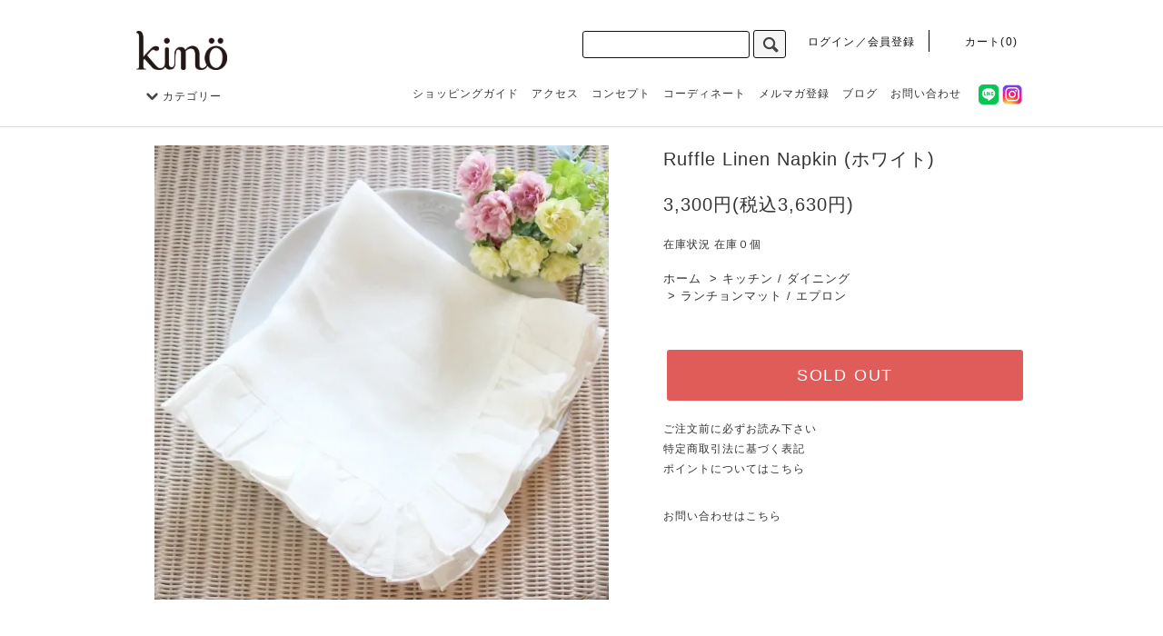

--- FILE ---
content_type: text/html; charset=EUC-JP
request_url: https://kino-interior.com/?pid=167137892
body_size: 16015
content:
<!DOCTYPE html PUBLIC "-//W3C//DTD XHTML 1.0 Transitional//EN" "http://www.w3.org/TR/xhtml1/DTD/xhtml1-transitional.dtd">
<html xmlns:og="http://ogp.me/ns#" xmlns:fb="http://www.facebook.com/2008/fbml" xmlns:mixi="http://mixi-platform.com/ns#" xmlns="http://www.w3.org/1999/xhtml" xml:lang="ja" lang="ja" dir="ltr">
<head>
<meta http-equiv="content-type" content="text/html; charset=euc-jp" />
<meta http-equiv="X-UA-Compatible" content="IE=edge,chrome=1" />
<title>Ruffle Linen Napkin (ホワイト) - インテリアショップkino</title>
<meta name="Keywords" content="Ruffle Linen Napkin (ホワイト),kino, インテリアショップ, キノ, 雑貨, 家具, インテリア, 可愛い家具, 白い家具, 白家具, フキノカオリ, 吹野かおり, アンティークショップ, 渋谷, 青山, 表参道, ランプ, クッション, チェア, ソファ, リビング, ダイニング, ファニチャー, ホワイトファニチャー, シャビー, フレンチアンティーク, シャビーシック, フレンチシック, フレンチ, ヴィンテージ, 海外インテリア, ロイドルーム, マチルドエム, ボルゴデレトヴァーリェ, merci louis, アンティーク食器, シャンデリア" />
<meta name="Description" content="日々の暮らしの中でこそ「好き」を大切にしてほしい。青山にあるインテリアショップ kino（キノ）では、「暮らしやすいサイズ」のオリジナルの家具を中心に、「毎日を楽しく彩る」小物やアンティークを豊富に取り揃えております。" />
<meta name="Author" content="kin&#246;" />
<meta name="Copyright" content="Copyright (c) 2024 kin&#246;. All Rights Reserved." />
<meta http-equiv="content-style-type" content="text/css" />
<meta http-equiv="content-script-type" content="text/javascript" />
<link rel="stylesheet" href="https://kino-interior.com/css/framework/colormekit.css" type="text/css" />
<link rel="stylesheet" href="https://kino-interior.com/css/framework/colormekit-responsive.css" type="text/css" />
<link rel="stylesheet" href="https://img06.shop-pro.jp/PA01024/665/css/23/index.css?cmsp_timestamp=20260110123404" type="text/css" />
<link rel="stylesheet" href="https://img06.shop-pro.jp/PA01024/665/css/23/product.css?cmsp_timestamp=20260110123404" type="text/css" />

<link rel="alternate" type="application/rss+xml" title="rss" href="https://kino-interior.com/?mode=rss" />
<link rel="alternate" media="handheld" type="text/html" href="https://kino-interior.com/?prid=167137892" />
<link rel="shortcut icon" href="https://img06.shop-pro.jp/PA01024/665/favicon.ico?cmsp_timestamp=20260118185205" />
<script type="text/javascript" src="//ajax.googleapis.com/ajax/libs/jquery/1.11.0/jquery.min.js" ></script>
<meta property="og:title" content="Ruffle Linen Napkin (ホワイト) - インテリアショップkino" />
<meta property="og:description" content="日々の暮らしの中でこそ「好き」を大切にしてほしい。青山にあるインテリアショップ kino（キノ）では、「暮らしやすいサイズ」のオリジナルの家具を中心に、「毎日を楽しく彩る」小物やアンティークを豊富に取り揃えております。" />
<meta property="og:url" content="https://kino-interior.com?pid=167137892" />
<meta property="og:site_name" content="インテリアショップkino" />
<meta property="og:image" content="https://img06.shop-pro.jp/PA01024/665/product/167137892.jpg?cmsp_timestamp=20220312175529"/>
<meta property="og:image" content="https://img06.shop-pro.jp/PA01024/665/etc/ogp_thumb.png">

<script type="text/javascript">

  var _gaq = _gaq || [];
  _gaq.push(['_setAccount', 'UA-42274375-1']);
  _gaq.push(['_setDomainName', 'kino-interior.com']);
  _gaq.push(['_trackPageview']);

  (function() {
    var ga = document.createElement('script'); ga.type = 'text/javascript'; ga.async = true;
    ga.src = ('https:' == document.location.protocol ? 'https://ssl' : 'http://www') + '.google-analytics.com/ga.js';
    var s = document.getElementsByTagName('script')[0]; s.parentNode.insertBefore(ga, s);
  })();

</script>

<!-- Global site tag (gtag.js) - Google Analytics -->
<script async src="https://www.googletagmanager.com/gtag/js?id=G-351E7MYKQ8"></script>
<script>
  window.dataLayer = window.dataLayer || [];
  function gtag(){dataLayer.push(arguments);}
  gtag('js', new Date());

  gtag('config', 'G-351E7MYKQ8');
</script>
<script>
  var Colorme = {"page":"product","shop":{"account_id":"PA01024665","title":"\u30a4\u30f3\u30c6\u30ea\u30a2\u30b7\u30e7\u30c3\u30d7kino"},"basket":{"total_price":0,"items":[]},"customer":{"id":null},"inventory_control":"product","product":{"shop_uid":"PA01024665","id":167137892,"name":"Ruffle Linen Napkin (\u30db\u30ef\u30a4\u30c8)","model_number":"","stock_num":0,"sales_price":3300,"sales_price_including_tax":3630,"variants":[],"category":{"id_big":1678513,"id_small":3},"groups":[{"id":1414244},{"id":1590110},{"id":2594548},{"id":2872771}],"members_price":3300,"members_price_including_tax":3630}};

  (function() {
    function insertScriptTags() {
      var scriptTagDetails = [];
      var entry = document.getElementsByTagName('script')[0];

      scriptTagDetails.forEach(function(tagDetail) {
        var script = document.createElement('script');

        script.type = 'text/javascript';
        script.src = tagDetail.src;
        script.async = true;

        if( tagDetail.integrity ) {
          script.integrity = tagDetail.integrity;
          script.setAttribute('crossorigin', 'anonymous');
        }

        entry.parentNode.insertBefore(script, entry);
      })
    }

    window.addEventListener('load', insertScriptTags, false);
  })();
</script>
<script async src="https://zen.one/analytics.js"></script>
</head>
<body>
<meta name="colorme-acc-payload" content="?st=1&pt=10029&ut=167137892&at=PA01024665&v=20260122063113&re=&cn=394c6d8977343d967fee056f93671595" width="1" height="1" alt="" /><script>!function(){"use strict";Array.prototype.slice.call(document.getElementsByTagName("script")).filter((function(t){return t.src&&t.src.match(new RegExp("dist/acc-track.js$"))})).forEach((function(t){return document.body.removeChild(t)})),function t(c){var r=arguments.length>1&&void 0!==arguments[1]?arguments[1]:0;if(!(r>=c.length)){var e=document.createElement("script");e.onerror=function(){return t(c,r+1)},e.src="https://"+c[r]+"/dist/acc-track.js?rev=3",document.body.appendChild(e)}}(["acclog001.shop-pro.jp","acclog002.shop-pro.jp"])}();</script><link href="https://img.shop-pro.jp/s_tmpl_js/28/font-awesome/css/font-awesome.min.css" rel="stylesheet" />
<script type="text/javascript" src="https://ajax.googleapis.com/ajax/libs/jquery/1.11.0/jquery.min.js"></script>
<script type="text/javascript" src="https://img.shop-pro.jp/tmpl_js/76/jquery.tile.js"></script>
<script type="text/javascript" src="https://img.shop-pro.jp/tmpl_js/76/jquery.skOuterClick.js"></script>

<script src="https://img.shop-pro.jp/tmpl_js/76/smoothscroll.js"></script>
<script src="https://img.shop-pro.jp/tmpl_js/76/utility.index.js"></script>
<link rel="stylesheet" href="https://unpkg.com/swiper@8/swiper-bundle.min.css"/>
<script src="https://unpkg.com/swiper@8/swiper-bundle.min.js"></script>

<script>
$(function() {	
  // tile
  function window_size_tile_func() {
    if($(window).width() >= 768) {
      $('.recommend_list').tile(4);
    } else {
      $('.recommend_list').tile(3);
    }
  }

  $(window).on('load resize', function(){
    window_size_tile_func();
  });

  $(window).load(function () {
    $('.more-prd').click(function () {
      window_size_tile_func();
    });
  });
	
});
</script>


<script type="text/javascript">
  // viewport
  var viewport = document.createElement('meta');
  viewport.setAttribute('name', 'viewport');
  viewport.setAttribute('content', 'width=device-width, initial-scale=1.0, maximum-scale=1.0');
  document.getElementsByTagName('head')[0].appendChild(viewport);
	$(function () {
    function window_size_switch_func() {
      if($(window).width() >= 768) {
        // product option switch -> table
        $('#prd-opt-table').html($('.prd-opt-table').html());
        $('#prd-opt-table table').addClass('table table-bordered');
        $('#prd-opt-select').empty();
      } else {
        // product option switch -> select
        $('#prd-opt-table').empty();
        if($('#prd-opt-select > *').size() == 0) {
          $('#prd-opt-select').append($('.prd-opt-select').html());
        }
      }
    }
    window_size_switch_func();
    $(window).load(function () {
      $('.history-unit').tile();
    });
    $(window).resize(function () {
      window_size_switch_func();
      $('.history-unit').tile();
    });
  });
</script>　



<script  type="text/javascript">
// ドロワーメニュー
$(function(){
  var $content = $('#wrapper'),
  $drawer = $('#drawer'),
  $button = $('.u-toggle'),
  isOpen = false;
  $button.on('touchstart click', function () {
    if(isOpen) {
      $drawer.removeClass('open');
      $content.removeClass('open');
      isOpen = false;
    } else {
      $drawer.addClass('open');
      $content.addClass('open');
      isOpen = true;
    }
    $("#overlay").fadeIn("fast");
    return false;
  });
  $('.u-close, #overlay').on('touchstart click', function (e) {
    e.stopPropagation();
    if(isOpen) {
      e.preventDefault();
      $drawer.removeClass('open');
      $content.removeClass('open');
      $("#overlay").fadeOut("fast");
      isOpen = false;
    }
  });
});
// アコーディオンメニュー
$(function(){
  $('.u-accordion ul').hide();
  $('.u-accordion .u-accordion__name').click(function(e){
    $(this).toggleClass("u-ac--active");
    $(this).find(".fa-chevron-down").toggleClass("fa-rotate-180");
    $(this).next("ul").slideToggle('fast');
  });
});
</script>

<div class="cart_in_modal__bg show_while_cart_in_connecting spinner" style="display: none;"></div>
<div id="wrapper">
	<div id="header">
    	<div class="header_top">
      		<div class="header_top_inner container">
				        			<h1 class="header_logo visible-desktop"><a href="./"><img src="https://chillout-kino-interior.ssl-lolipop.jp/Photo/2020/200921.jpg" width="100"></a></h1>
      			        		<ul class="header_nav_headline inline visible-desktop">
          			<li>
						<form action="https://kino-interior.com/" method="GET" class="search_form visible-desktop">
          					<input type="hidden" name="mode" value="srh" />
				        	<input type="text" name="keyword" class="search_box" />
          					<button class="btn_search btn btn-xs"><i class="icon-lg-b icon-search"></i></button>
        				</form>
            			<a href="https://kino-interior.com/?mode=myaccount"><i class="icon-lg-w icon-user"></i>ログイン／会員登録</a>
          			</li>
          			 
          			<li class="headline_viewcart">
            			            				<form name="cart_view_with_async" method="POST" action="https://kino-interior.com/cart/proxy/basket?shop_id=PA01024665&shop_domain=kino-interior.com">
              					<input type="hidden" name="reference_token" value="b910be6a661f450cac98b7cdb55f685e"><input type="hidden" name="shop_id" value="PA01024665"><input type="hidden" name="shop_domain" value="kino-interior.com">
            				</form>
            				<a href="javascript:void(0)" class="cart_view_with_async"><i class="icon-lg-w icon-cart"></i>カート(<span class="cart_count">0</span>)</span></a>
            			          			</li>
        		</ul>
	
				                
                <div id="sp-header" class="visible-phone header_nav_phone">
            <div class="toolbar">
              <ul class="toolbar__inner u-cf">
                <li class="toolbar__item">
                  
                  <h1 class="shopname">
                    <a href="./"><img src="https://chillout-kino-interior.ssl-lolipop.jp/Photo/2020/200921.jpg" width="80"
                        alt="インテリアショップkino"></a>
                  </h1>
                </li>
                <ul>
                  <li class="toolbar__item toolbar__item--menu">
                                <a href="" class="u-toggle">
                                      <div class="u-wrap">
                                        <i class="fa fa-bars fa-lg"></i><span>MENU</span>
                                      </div>
                                    </a>
                              </li>
                              <li class="inline toolbar__item toolbar__item--cart">
                                <a href="https://kino-interior.com/cart/proxy/basket?shop_id=PA01024665&shop_domain=kino-interior.com">
                                      <div class="u-wrap">
                                        <i class="fa fa-shopping-cart fa-lg"></i>
                                                                                      <span class="toolbar__item__count">0</span>
                                                                              </div>
                                </a>
                              </li>
                </ul>
              </ul>
									             <!--<div class="campaign">
							 <a href="https://kino-interior.com/?mode=cate&cbid=1678513&csid=1" target="_blank" rel="noopener noreferrer"><b>GW限定!! 食器・カトラリー2点以上で15％OFF</b></a>
              </div>-->
            </div>
          </div>             
     		</div>
    	</div>
        
		    	<div class="header_mid hidden-phone">
      		<div class="header_mid_inner container">
        		<div class="header_nav_global">
          			<ul class="header_nav_global_left inline">
            			<li class="header_nav_global_left_category">
              				<a href="javascript:void(0)"><i class="icon-lg-b icon-chevron_down"></i>カテゴリー</a>
              				<div class="header_nav_global_box header_nav_global_box_catogory row">
                				<p class="header_nav_global_box_heading col col-lg-3">CATEGORY SEARCH</p>
                				<div class="header_nav_global_box_detail col col-lg-9 row">
                  					                    				                      					                        					
                      					                      					<ul class="row header_nav_global_box_lists col col-lg-4 col-md-4 col-sm-6 col-xs-12 unstyled">
                    				                    				<li>
                      					<a href="https://kino-interior.com/?mode=cate&cbid=1678457&csid=0">
                        					ソファ / ベンチ / アームチェア
                      					</a>
                    				</li>
                    				                    				                  					                    				                    				<li>
                      					<a href="https://kino-interior.com/?mode=cate&cbid=1678458&csid=0">
                        					チェア / スツール
                      					</a>
                    				</li>
                    				                    				                  					                    				                    				<li>
                      					<a href="https://kino-interior.com/?mode=cate&cbid=1678459&csid=0">
                        					テーブル / デスク / サイドテーブル
                      					</a>
                    				</li>
                    				                    				                  					                    				                    				<li>
                      					<a href="https://kino-interior.com/?mode=cate&cbid=1678460&csid=0">
                        					シェルフ / チェスト / カップボード
                      					</a>
                    				</li>
                    				                    				                  					                    				                    				<li>
                      					<a href="https://kino-interior.com/?mode=cate&cbid=2455992&csid=0">
                        					TVキャビネット
                      					</a>
                    				</li>
                    				                    				                  					                    				                    				<li>
                      					<a href="https://kino-interior.com/?mode=cate&cbid=1678461&csid=0">
                        					ランプ / シャンデリア
                      					</a>
                    				</li>
                    				                    				                  					                    				                    				<li>
                      					<a href="https://kino-interior.com/?mode=cate&cbid=1678462&csid=0">
                        					ドレッサー
                      					</a>
                    				</li>
                    				                    				                  					                    				                    				<li>
                      					<a href="https://kino-interior.com/?mode=cate&cbid=2200400&csid=0">
                        					ハンガーラック / パーテーション / ウォールパネル
                      					</a>
                    				</li>
                    				                    				                  					                    				                    				<li>
                      					<a href="https://kino-interior.com/?mode=cate&cbid=1678502&csid=0">
                        					ミラー
                      					</a>
                    				</li>
                    				                      					</ul>
                      					<ul class="row header_nav_global_box_lists col col-lg-4 col-md-4 col-sm-6 col-xs-12 unstyled">
                    				                    				                  					                    				                    				<li>
                      					<a href="https://kino-interior.com/?mode=cate&cbid=1678503&csid=0">
                        					ベッド
                      					</a>
                    				</li>
                    				                    				                  					                    				                    				<li>
                      					<a href="https://kino-interior.com/?mode=cate&cbid=1678506&csid=0">
                        					ラグ
                      					</a>
                    				</li>
                    				                    				                  					                    				                    				<li>
                      					<a href="https://kino-interior.com/?mode=cate&cbid=1678507&csid=0">
                        					カーテン
                      					</a>
                    				</li>
                    				                    				                  					                    				                    				<li>
                      					<a href="https://kino-interior.com/?mode=cate&cbid=1678508&csid=0">
                        					ベッドリネン / ブランケット
                      					</a>
                    				</li>
                    				                    				                  					                    				                    				<li>
                      					<a href="https://kino-interior.com/?mode=cate&cbid=1678509&csid=0">
                        					ヴィンテージ家具
                      					</a>
                    				</li>
                    				                    				                  					                    				                    				<li>
                      					<a href="https://kino-interior.com/?mode=cate&cbid=1678510&csid=0">
                        					スペシャルプライスアイテム
                      					</a>
                    				</li>
                    				                    				                  					                    				                    				<li>
                      					<a href="https://kino-interior.com/?mode=cate&cbid=1678511&csid=0">
                        					kino farg
                      					</a>
                    				</li>
                    				                    				                  					                    				                    				<li>
                      					<a href="https://kino-interior.com/?mode=cate&cbid=1678512&csid=0">
                        					リビングアイテム<br>（クッション/クロス/収納BOX/フォトフレーム/時計他）
                      					</a>
                    				</li>
                    				                    				                  					                    				                    				<li>
                      					<a href="https://kino-interior.com/?mode=cate&cbid=1678519&csid=0">
                        					ディスプレイアイテム<br>（オブジェ/アクセサリー収納/トレイ/お花/フラワーベース他）
                      					</a>
                    				</li>
                    				                      					</ul>
                      					<ul class="row header_nav_global_box_lists col col-lg-4 col-md-4 col-sm-6 col-xs-12 unstyled">
                    				                    				                  					                    				                    				<li>
                      					<a href="https://kino-interior.com/?mode=cate&cbid=1678522&csid=0">
                        					オーナメント
                      					</a>
                    				</li>
                    				                    				                  					                    				                    				<li>
                      					<a href="https://kino-interior.com/?mode=cate&cbid=1678517&csid=0">
                        					ウォールデコレーション
                      					</a>
                    				</li>
                    				                    				                  					                    				                    				<li>
                      					<a href="https://kino-interior.com/?mode=cate&cbid=1678513&csid=0">
                        					キッチン / ダイニング
                      					</a>
                    				</li>
                    				                    				                  					                    				                    				<li>
                      					<a href="https://kino-interior.com/?mode=cate&cbid=1678514&csid=0">
                        					バスグッズ/フレグランス
                      					</a>
                    				</li>
                    				                    				                  					                    				                    				<li>
                      					<a href="https://kino-interior.com/?mode=cate&cbid=1678524&csid=0">
                        					ファッション小物
                      					</a>
                    				</li>
                    				                    				                  					                    				                    				<li>
                      					<a href="https://kino-interior.com/?mode=cate&cbid=1678525&csid=0">
                        					ヴィンテージ雑貨
                      					</a>
                    				</li>
                    				                    				                  					                    				                    				<li>
                      					<a href="https://kino-interior.com/?mode=cate&cbid=2904442&csid=0">
                        					kino × Miu848.art コラボアート
                      					</a>
                    				</li>
                    				                    				                  					                    				                    				<li>
                      					<a href="https://kino-interior.com/?mode=cate&cbid=2818999&csid=0">
                        					限定価格
                      					</a>
                    				</li>
                    				                    				                      					</ul>
                    				                  					                				</div>
              				</div>
            			</li>
                                  			</ul>
          			<ul class="header_nav_global_right inline">
						<li class="visible-desktop"><a href="./?mode=sk">ショッピングガイド</a></li>						<li class="visible-desktop"><a href="./?mode=f2">アクセス</a></li>						<li class="visible-desktop"><a href="./?mode=f3">コンセプト</a></li>						<li class="visible-desktop"><a href="./?mode=f4">コーディネート</a></li>            			<li class="visible-desktop"><a href="https://dp00010125.shop-pro.jp/secure/?mode=mailmaga&shop_id=PA01024665">メルマガ登録</a></li>            			<li class="visible-desktop"><a href="https://ameblo.jp/kinodiary">ブログ</a></li>            			<li class="visible-desktop"><a href="https://dp00010125.shop-pro.jp/customer/inquiries/new">お問い合わせ</a></li>
            			<li>
                                                    <ul class="header_nav_global_social inline">
															<li><a href="https://lin.ee/X7qW0e3" target="_blank"><img src="https://chillout-kino-interior.ssl-lolipop.jp/Photo/TOP/logo_LINE.jpg" alt="" width="22" height="22" /></a></li>
                              <li><a href="https://www.instagram.com/interiorshop_kino/" target="_blank"><img src="https://img06.shop-pro.jp/PA01024/665/etc/200616_01.jpg" alt="" width="22" height="22" /></a></li>
                            </ul>
                                    			</li>
          			</ul>
        		</div>
      		</div>
    	</div>
    	<div class="header_btm container clearfix">     	
        </div>
 	</div>

  	<div class="main row">
            
                        
  
    		<div id="contents" class="contents contents_detail col col-md-9 col-sm-12">
      			<script src="https://img.shop-pro.jp/tmpl_js/76/utility.product.js"></script>

<div id="product" class="product">
      <form name="product_form" method="post" action="https://kino-interior.com/cart/proxy/basket/items/add">
      <div class="product_area clearfix">
        <div class="product_area_left col col-md-7 col-sm-12">
          
          <div class="container-section product_img col col-md-12 col-lg-12">
            <div class="product_img_main">
                              <img src="https://img06.shop-pro.jp/PA01024/665/product/167137892.jpg?cmsp_timestamp=20220312175529" class="product_img_main_img" alt="" />
                          </div>
                      </div>
          
          
        </div>
        <div class="product_area_right col col-md-5 col-sm-12">
					
	 
	<h2 class="product_name">Ruffle Linen Napkin (ホワイト)</h2>
            
					
          
            <p class="product_price_area">
                              <span class="product_price">3,300円(税込3,630円)</span>
                          </p>
                                                  <p class="product_stock_str">在庫状況&nbsp;在庫０個</p>
                        

          
					<br>
          <ul class="pankuzu_lists inline">
						<li class="pankuzu_list"><a href="./"><font size="2">ホーム</font></a></li>
                          <li class="pankuzu_list"><font size="2">&nbsp;&gt;&nbsp;<a href="?mode=cate&cbid=1678513&csid=0">キッチン / ダイニング</a></font></li>
                                      <li class="pankuzu_list"><font size="2">&nbsp;&gt;&nbsp;<a href="?mode=cate&cbid=1678513&csid=3">ランチョンマット / エプロン</a></font></li>
                      </ul>
          
          

          <div id="product_detail_area" class="product_detail_area">
            
          </div>

          <div class="product_cart_area">
            
                        
                        
            <div class="product_cart_order row">
                              <div class="col col-lg-12">
                                      <button class="btn btn-block btn-soldout" type="button" disabled="disabled">SOLD OUT</button>
                                  </div>
                            <p class="stock_error hide"></p>

                            <div class="cart_in_modal cart_modal__close" style="display: none;">
                <div class="cart_in_modal__outline not_bubbling">
                  <label class="cart_modal__close cart_in_modal__close-icon">
                  </label>
                  <p class="cart_in_modal__heading">
                    こちらの商品が<br class="sp-br">カートに入りました
                  </p>
                  <div class="cart_in_modal__detail">
                                        <div class="cart_in_modal__image-wrap">
                      <img src="https://img06.shop-pro.jp/PA01024/665/product/167137892.jpg?cmsp_timestamp=20220312175529" alt="" class="cart_in_modal__image" />
                    </div>
                                        <p class="cart_in_modal__name">
                      Ruffle Linen Napkin (ホワイト)
                    </p>
                  </div>
                  <div class="cart_in_modal__button-wrap">
                    <button class="cart_view_with_async cart_in_modal__button cart_in_modal__button--solid">かごの中身を見る</button>
                  </div>
                </div>
              </div>
              <div class="cart_in_error_modal cart_in_error__close" style="display: none;">
                <div class="cart_in_modal__outline not_bubbling">
                  <label class="cart_in_error__close cart_in_modal__close-icon">
                  </label>
                  <p class="cart_in_error_message cart_in_error_modal__heading"></p>
                  <div class="cart_in_modal__button-wrap">
                    <button class="cart_in_error__close cart_in_modal__button cart_in_modal__button--solid">ショッピングを続ける</button>
                  </div>
                </div>
              </div>
              
            </div>
            
            <ul class="product_related_lists unstyled">
                            <li class="product_related_list"><a href="https://kino-interior.com/?mode=sk#cancel" target="_blank" rel="noopener noreferrer">ご注文前に必ずお読み下さい</a></li>
              <li class="product_related_list"><a href="https://kino-interior.com/?mode=sk#info" target="_blank" rel="noopener noreferrer">特定商取引法に基づく表記</a></li>
							    <li class="product_related_list"><a href="./?&mode=f32" target="_blank" rel="noopener noreferrer">ポイントについてはこちら</a></li>
            </ul>
          </div>

          
          <ul class="product_related_lists unstyled">
            <li class="product_related_list">
              <a href="https://dp00010125.shop-pro.jp/customer/products/167137892/inquiries/new">お問い合わせはこちら</a>
            </li>
          </ul>
          

        </div>
      </div>
      <div class="row">



                                          
          <div class="product_explain">
            イタリアのブランド「BORGO DELLE TOVAGLIE」の、華やかなリネンフリルがテーブルを彩るナプキンです。さらりとした使い心地が嬉しいリネンナプキンは、たっぷりとあしらわれたフリルがアクセントになっていて、テーブルに上品な華やかさをプラスしてくれます。<br />
<br />
Size : 470×470 mm<br />
素材 : リネン<br />
Country : イタリア<br />
<br />
「BORGO DELLE TOVAGLIE」はイタリア・ボローニャにあるホームリネンのブランドです。伝統の技術と現代的なデザインが融合された、アート感漂うアイテムたちはヨーロッパ各国でも注目を集めています。<br />
<br />
<div align="center"><img src="https://chillout-kino-interior.ssl-lolipop.jp/Photo/2022/220312_01.jpg" width="550"></div><br />
100％リネンの生地は、さらりとした肌触りが心地よいです。お食事の際に膝にかけていただいたり、テーブルセンターとして、また、ランチョンマットとしてテーブルをコーディネートするのも素敵です。<br />
<br />
<br />
<div align="center"><img src="https://chillout-kino-interior.ssl-lolipop.jp/Photo/2022/220312_10.jpg" width="650"></div><br />
清潔感のあるホワイトはどんなテーブルコーディネートにも映える、お使い頂きやすいカラーです。<br />
<br />
<br />
<div align="center"><img src="https://chillout-kino-interior.ssl-lolipop.jp/Photo/a1/150315kibo19.jpg"></div><br />
<div align="center"><img src="https://chillout-kino-interior.ssl-lolipop.jp/Photo/2017/170416_06.jpg"></div><br />
ナプキンリングでくるっとまとめておくだけでも華やかでシックな、こなれた雰囲気のテーブルコーディネートをしていただけます。
          </div>
          
                


        
                

      </div>
      <input type="hidden" name="user_hash" value="2d6b93088faac539fbb03ccd246fe219"><input type="hidden" name="members_hash" value="2d6b93088faac539fbb03ccd246fe219"><input type="hidden" name="shop_id" value="PA01024665"><input type="hidden" name="product_id" value="167137892"><input type="hidden" name="members_id" value=""><input type="hidden" name="back_url" value="https://kino-interior.com/?pid=167137892"><input type="hidden" name="is_async_cart_in" value="1"><input type="hidden" name="reference_token" value="b910be6a661f450cac98b7cdb55f685e"><input type="hidden" name="shop_domain" value="kino-interior.com">
    </form>
  </div>


<script type="text/javascript">
ga('require', 'linker');
ga('linker:autoLink', ['shop-pro.jp'], false, true);</script>   		 	</div>
    		<div id="side" class="side col col-md-3 col-sm-12 hidden-phone">
      			    			</div>
    			<div id="side" class="side col col-lg-3 col-sm-12 visible-phone">
                  	
                                        
                  </div>
                </div>
                <div id="footer" class="footer">
									
                                          <div class="footer_inner footer_recommend">
												
                        <h2 class="heading footer_heading footer_recommend_heading"><font color="black">おすすめ商品</font></h2>
                        <div class="visible-phone">
                          <ul class="footer_lists footer_recommend_lists row unstyled">
                                                          <li class="col col-sm-4 footer_list footer_recommend_list ">
                                <a href="?pid=174300381" target="_blank" rel="noopener noreferrer">
                                                                      <img src="https://img06.shop-pro.jp/PA01024/665/product/174300381_th.jpg?cmsp_timestamp=20230421164542" class="footer_list_img footer_recommend_list_img show item_img" />
                                                                  </a>
                                <a href="?pid=174300381" target="_blank" rel="noopener noreferrer">
                                  <span class="item_name show">Shabby French Chest </span>
                                </a>
                                                                                                                                        <span class="item_price show">120,000円(税込132,000円)</span>
                                                                                                </li>
                                                          <li class="col col-sm-4 footer_list footer_recommend_list ">
                                <a href="?pid=168634831" target="_blank" rel="noopener noreferrer">
                                                                      <img src="https://img06.shop-pro.jp/PA01024/665/product/168634831_th.jpg?cmsp_timestamp=20220531180332" class="footer_list_img footer_recommend_list_img show item_img" />
                                                                  </a>
                                <a href="?pid=168634831" target="_blank" rel="noopener noreferrer">
                                  <span class="item_name show">Vintage Tea Cup Trio (Brilliant Flower)</span>
                                </a>
                                                                                                                                        <span class="item_price show">14,500円(税込15,950円)</span>
                                                                                                </li>
                                                          <li class="col col-sm-4 footer_list footer_recommend_list ">
                                <a href="?pid=165229947" target="_blank" rel="noopener noreferrer">
                                                                      <img src="https://img06.shop-pro.jp/PA01024/665/product/165229947_th.jpg?cmsp_timestamp=20211128181327" class="footer_list_img footer_recommend_list_img show item_img" />
                                                                  </a>
                                <a href="?pid=165229947" target="_blank" rel="noopener noreferrer">
                                  <span class="item_name show">French Chic 2P Sofa（Lavender Velour）<img class='new_mark_img2' src='https://img.shop-pro.jp/img/new/icons5.gif' style='border:none;display:inline;margin:0px;padding:0px;width:auto;' /></span>
                                </a>
                                                                                                                                        <span class="item_price show">120,000円(税込132,000円)</span>
                                                                                                </li>
                                                          <li class="col col-sm-4 footer_list footer_recommend_list ">
                                <a href="?pid=167284575" target="_blank" rel="noopener noreferrer">
                                                                      <img src="https://img06.shop-pro.jp/PA01024/665/product/167284575_th.jpg?cmsp_timestamp=20220321183603" class="footer_list_img footer_recommend_list_img show item_img" />
                                                                  </a>
                                <a href="?pid=167284575" target="_blank" rel="noopener noreferrer">
                                  <span class="item_name show">Lace Table Runner 77cm (Dot Flower)<img class='new_mark_img2' src='https://img.shop-pro.jp/img/new/icons5.gif' style='border:none;display:inline;margin:0px;padding:0px;width:auto;' /></span>
                                </a>
                                                                                                                                        <span class="item_price show">4,200円(税込4,620円)</span>
                                                                                                </li>
                                                          <li class="col col-sm-4 footer_list footer_recommend_list ">
                                <a href="?pid=107481273" target="_blank" rel="noopener noreferrer">
                                                                      <img src="https://img06.shop-pro.jp/PA01024/665/product/107481273_th.jpg?cmsp_timestamp=20160918172942" class="footer_list_img footer_recommend_list_img show item_img" />
                                                                  </a>
                                <a href="?pid=107481273" target="_blank" rel="noopener noreferrer">
                                  <span class="item_name show">伸長式 Dining Table(kinoオリジナルホワイト)【W600-1000】<img class='new_mark_img2' src='https://img.shop-pro.jp/img/new/icons5.gif' style='border:none;display:inline;margin:0px;padding:0px;width:auto;' /></span>
                                </a>
                                                                                                                                        <span class="item_price show">95,000円(税込104,500円)</span>
                                                                                                </li>
                                                          <li class="col col-sm-4 footer_list footer_recommend_list ">
                                <a href="?pid=170221196" target="_blank" rel="noopener noreferrer">
                                                                      <img src="https://img06.shop-pro.jp/PA01024/665/product/170221196_th.jpg?cmsp_timestamp=20221211142939" class="footer_list_img footer_recommend_list_img show item_img" />
                                                                  </a>
                                <a href="?pid=170221196" target="_blank" rel="noopener noreferrer">
                                  <span class="item_name show">Shiny Long Rug Mat (Garden) 120cm</span>
                                </a>
                                                                                                                                        <span class="item_price show">2,400円(税込2,640円)</span>
                                                                                                </li>
                                                          <li class="col col-sm-4 footer_list footer_recommend_list ">
                                <a href="?pid=173158409" target="_blank" rel="noopener noreferrer">
                                                                      <img src="https://img06.shop-pro.jp/PA01024/665/product/173158409_th.jpg?cmsp_timestamp=20230218180427" class="footer_list_img footer_recommend_list_img show item_img" />
                                                                  </a>
                                <a href="?pid=173158409" target="_blank" rel="noopener noreferrer">
                                  <span class="item_name show">Shabby French Chair</span>
                                </a>
                                                                                                                                        <span class="item_price show">56,000円(税込61,600円)</span>
                                                                                                </li>
                                                          <li class="col col-sm-4 footer_list footer_recommend_list ">
                                <a href="?pid=189802954" target="_blank" rel="noopener noreferrer">
                                                                      <img src="https://img06.shop-pro.jp/PA01024/665/product/189802954_th.jpg?cmsp_timestamp=20251214151941" class="footer_list_img footer_recommend_list_img show item_img" />
                                                                  </a>
                                <a href="?pid=189802954" target="_blank" rel="noopener noreferrer">
                                  <span class="item_name show">Dressy Hanger（Gold）</span>
                                </a>
                                                                                                                                        <span class="item_price show">5,800円(税込6,380円)</span>
                                                                                                </li>
                                                          <li class="col col-sm-4 footer_list footer_recommend_list ">
                                <a href="?pid=185229168" target="_blank" rel="noopener noreferrer">
                                                                      <img src="https://img06.shop-pro.jp/PA01024/665/product/185229168_th.jpg?cmsp_timestamp=20250307173145" class="footer_list_img footer_recommend_list_img show item_img" />
                                                                  </a>
                                <a href="?pid=185229168" target="_blank" rel="noopener noreferrer">
                                  <span class="item_name show">Accent Leg Side Table<br><font color="#ff7f50">☆在庫わずか☆</font></span>
                                </a>
                                                                                                                                        <span class="item_price show">12,000円(税込13,200円)</span>
                                                                                                </li>
                                                          <li class="col col-sm-4 footer_list footer_recommend_list hidden-phone">
                                <a href="?pid=184361334" target="_blank" rel="noopener noreferrer">
                                                                      <img src="https://img06.shop-pro.jp/PA01024/665/product/184361334_th.jpg?cmsp_timestamp=20250110144446" class="footer_list_img footer_recommend_list_img show item_img" />
                                                                  </a>
                                <a href="?pid=184361334" target="_blank" rel="noopener noreferrer">
                                  <span class="item_name show">Old Rose Bouquet（Mauve Pink）</span>
                                </a>
                                                                                                                                        <span class="item_price show">1,300円(税込1,430円)</span>
                                                                                                </li>
                                                          <li class="col col-sm-4 footer_list footer_recommend_list hidden-phone">
                                <a href="?pid=170139624" target="_blank" rel="noopener noreferrer">
                                                                      <img src="https://img06.shop-pro.jp/PA01024/665/product/170139624_th.jpg?cmsp_timestamp=20220830173341" class="footer_list_img footer_recommend_list_img show item_img" />
                                                                  </a>
                                <a href="?pid=170139624" target="_blank" rel="noopener noreferrer">
                                  <span class="item_name show">Natural Flower Wardrobe</span>
                                </a>
                                                                                                                                        <span class="item_price show">318,000円(税込349,800円)</span>
                                                                                                </li>
                                                          <li class="col col-sm-4 footer_list footer_recommend_list hidden-phone">
                                <a href="?pid=186586418" target="_blank" rel="noopener noreferrer">
                                                                      <img src="https://img06.shop-pro.jp/PA01024/665/product/186586418_th.jpg?cmsp_timestamp=20250516184352" class="footer_list_img footer_recommend_list_img show item_img" />
                                                                  </a>
                                <a href="?pid=186586418" target="_blank" rel="noopener noreferrer">
                                  <span class="item_name show">Flower Lace Pouch (Cat/Carnation) <img class='new_mark_img2' src='https://img.shop-pro.jp/img/new/icons5.gif' style='border:none;display:inline;margin:0px;padding:0px;width:auto;' /></span>
                                </a>
                                                                                                                                        <span class="item_price show">1,500円(税込1,650円)</span>
                                                                                                </li>
                                                          <li class="col col-sm-4 footer_list footer_recommend_list hidden-phone">
                                <a href="?pid=179361820" target="_blank" rel="noopener noreferrer">
                                                                      <img src="https://img06.shop-pro.jp/PA01024/665/product/179361820_th.jpg?cmsp_timestamp=20240205155650" class="footer_list_img footer_recommend_list_img show item_img" />
                                                                  </a>
                                <a href="?pid=179361820" target="_blank" rel="noopener noreferrer">
                                  <span class="item_name show">Decorative Gold Tray</span>
                                </a>
                                                                                                                                        <span class="item_price show">3,300円(税込3,630円)</span>
                                                                                                </li>
                                                          <li class="col col-sm-4 footer_list footer_recommend_list hidden-phone">
                                <a href="?pid=179638117" target="_blank" rel="noopener noreferrer">
                                                                      <img src="https://img06.shop-pro.jp/PA01024/665/product/179638117_th.jpg?cmsp_timestamp=20240223173319" class="footer_list_img footer_recommend_list_img show item_img" />
                                                                  </a>
                                <a href="?pid=179638117" target="_blank" rel="noopener noreferrer">
                                  <span class="item_name show">drop chandelier</span>
                                </a>
                                                                                                                                        <span class="item_price show">22,000円(税込24,200円)</span>
                                                                                                </li>
                                                          <li class="col col-sm-4 footer_list footer_recommend_list hidden-phone">
                                <a href="?pid=152468353" target="_blank" rel="noopener noreferrer">
                                                                      <img src="https://img06.shop-pro.jp/PA01024/665/product/152468353_th.jpg?cmsp_timestamp=20200724124116" class="footer_list_img footer_recommend_list_img show item_img" />
                                                                  </a>
                                <a href="?pid=152468353" target="_blank" rel="noopener noreferrer">
                                  <span class="item_name show">Classic Feve 2P Sofa (アイボリー)</span>
                                </a>
                                                                                                                                        <span class="item_price show">235,000円(税込258,500円)</span>
                                                                                                </li>
                                                          <li class="col col-sm-4 footer_list footer_recommend_list hidden-phone">
                                <a href="?pid=141927761" target="_blank" rel="noopener noreferrer">
                                                                      <img src="https://img06.shop-pro.jp/PA01024/665/product/141927761_th.jpg?cmsp_timestamp=20190401165215" class="footer_list_img footer_recommend_list_img show item_img" />
                                                                  </a>
                                <a href="?pid=141927761" target="_blank" rel="noopener noreferrer">
                                  <span class="item_name show">Flower Vase Cushion </span>
                                </a>
                                                                                                                                        <span class="item_price show">12,000円(税込13,200円)</span>
                                                                                                </li>
                                                          <li class="col col-sm-4 footer_list footer_recommend_list hidden-phone">
                                <a href="?pid=186931495" target="_blank" rel="noopener noreferrer">
                                                                      <img src="https://img06.shop-pro.jp/PA01024/665/product/186931495_th.jpg?cmsp_timestamp=20250603185858" class="footer_list_img footer_recommend_list_img show item_img" />
                                                                  </a>
                                <a href="?pid=186931495" target="_blank" rel="noopener noreferrer">
                                  <span class="item_name show">Elegant Damask Apron (ラベンダー)<img class='new_mark_img2' src='https://img.shop-pro.jp/img/new/icons5.gif' style='border:none;display:inline;margin:0px;padding:0px;width:auto;' /></span>
                                </a>
                                                                                                                                        <span class="item_price show">3,300円(税込3,630円)</span>
                                                                                                </li>
                                                          <li class="col col-sm-4 footer_list footer_recommend_list hidden-phone">
                                <a href="?pid=164354301" target="_blank" rel="noopener noreferrer">
                                                                      <img src="https://img06.shop-pro.jp/PA01024/665/product/164354301_th.jpg?cmsp_timestamp=20211025175201" class="footer_list_img footer_recommend_list_img show item_img" />
                                                                  </a>
                                <a href="?pid=164354301" target="_blank" rel="noopener noreferrer">
                                  <span class="item_name show">Box Bench Sofa（トワルドジュイ)</span>
                                </a>
                                                                                                                                        <span class="item_price show">115,000円(税込126,500円)</span>
                                                                                                </li>
                                                          <li class="col col-sm-4 footer_list footer_recommend_list hidden-phone">
                                <a href="?pid=163182485" target="_blank" rel="noopener noreferrer">
                                                                      <img src="https://img06.shop-pro.jp/PA01024/665/product/163182485_th.jpg?cmsp_timestamp=20210907143906" class="footer_list_img footer_recommend_list_img show item_img" />
                                                                  </a>
                                <a href="?pid=163182485" target="_blank" rel="noopener noreferrer">
                                  <span class="item_name show">Mathilde M Fragrance Ornament (Cat)</span>
                                </a>
                                                                                                                                        <span class="item_price show">1,800円(税込1,980円)</span>
                                                                                                </li>
                                                          <li class="col col-sm-4 footer_list footer_recommend_list hidden-phone">
                                <a href="?pid=189964057" target="_blank" rel="noopener noreferrer">
                                                                      <img src="https://img06.shop-pro.jp/PA01024/665/product/189964057_th.jpg?cmsp_timestamp=20251227122243" class="footer_list_img footer_recommend_list_img show item_img" />
                                                                  </a>
                                <a href="?pid=189964057" target="_blank" rel="noopener noreferrer">
                                  <span class="item_name show">Bird Gauge Chandelier (3灯)<br/><font color="#CC0000"><strong>特別価格!!30％OFF</strong></font><img class='new_mark_img2' src='https://img.shop-pro.jp/img/new/icons40.gif' style='border:none;display:inline;margin:0px;padding:0px;width:auto;' /></span>
                                </a>
                                                                                                                                        <span class="item_price show">22,400円(税込24,640円)</span>
                                                                                                </li>
                                                          <li class="col col-sm-4 footer_list footer_recommend_list hidden-phone">
                                <a href="?pid=159783405" target="_blank" rel="noopener noreferrer">
                                                                      <img src="https://img06.shop-pro.jp/PA01024/665/product/159783405_th.jpg?cmsp_timestamp=20210517174036" class="footer_list_img footer_recommend_list_img show item_img" />
                                                                  </a>
                                <a href="?pid=159783405" target="_blank" rel="noopener noreferrer">
                                  <span class="item_name show">Slim Hanger Rack (グリーン）</span>
                                </a>
                                                                                                                                        <span class="item_price show">15,000円(税込16,500円)</span>
                                                                                                </li>
                                                          <li class="col col-sm-4 footer_list footer_recommend_list hidden-phone">
                                <a href="?pid=175220463" target="_blank" rel="noopener noreferrer">
                                                                      <img src="https://img06.shop-pro.jp/PA01024/665/product/175220463_th.jpg?cmsp_timestamp=20230612144534" class="footer_list_img footer_recommend_list_img show item_img" />
                                                                  </a>
                                <a href="?pid=175220463" target="_blank" rel="noopener noreferrer">
                                  <span class="item_name show">Square Rose Frame</span>
                                </a>
                                                                                                                                        <span class="item_price show">4,500円(税込4,950円)</span>
                                                                                                </li>
                                                          <li class="col col-sm-4 footer_list footer_recommend_list hidden-phone">
                                <a href="?pid=184234854" target="_blank" rel="noopener noreferrer">
                                                                      <img src="https://img06.shop-pro.jp/PA01024/665/product/184234854_th.jpg?cmsp_timestamp=20241227151421" class="footer_list_img footer_recommend_list_img show item_img" />
                                                                  </a>
                                <a href="?pid=184234854" target="_blank" rel="noopener noreferrer">
                                  <span class="item_name show">Classic Bolster Bench Sofa (Gray Velvet)</span>
                                </a>
                                                                                                                                        <span class="item_price show">84,000円(税込92,400円)</span>
                                                                                                </li>
                                                          <li class="col col-sm-4 footer_list footer_recommend_list hidden-phone">
                                <a href="?pid=179552286" target="_blank" rel="noopener noreferrer">
                                                                      <img src="https://img06.shop-pro.jp/PA01024/665/product/179552286_th.jpg?cmsp_timestamp=20240218131151" class="footer_list_img footer_recommend_list_img show item_img" />
                                                                  </a>
                                <a href="?pid=179552286" target="_blank" rel="noopener noreferrer">
                                  <span class="item_name show">Book Box (Antique Brown)</span>
                                </a>
                                                                                                                                        <span class="item_price show">2,900円(税込3,190円)</span>
                                                                                                </li>
                                                      </ul>
                                                      <div class="more-prd btn btn-block btn-more hidden-tablet hidden-desktop">
                              <span>もっと見る</span>
                            </div>
                                                  </div>
                        <div class="hidden-phone">
                          <ul class="footer_lists footer_recommend_lists row unstyled">
                                                          <li class="col col-sm-4 footer_list footer_recommend_list ">
                                <a href="?pid=174300381" target="_blank" rel="noopener noreferrer">
                                                                      <img src="https://img06.shop-pro.jp/PA01024/665/product/174300381_th.jpg?cmsp_timestamp=20230421164542" alt="" class="footer_list_img footer_recommend_list_img show item_img" />
                                                                  </a>
                                <a href="?pid=174300381">
                                  <span class="item_name show">Shabby French Chest </span>
                                </a>
                                                                                                                                        <span class="item_price show">120,000円(税込132,000円)</span>
                                                                                                </li>
                                                          <li class="col col-sm-4 footer_list footer_recommend_list ">
                                <a href="?pid=168634831" target="_blank" rel="noopener noreferrer">
                                                                      <img src="https://img06.shop-pro.jp/PA01024/665/product/168634831_th.jpg?cmsp_timestamp=20220531180332" alt="" class="footer_list_img footer_recommend_list_img show item_img" />
                                                                  </a>
                                <a href="?pid=168634831">
                                  <span class="item_name show">Vintage Tea Cup Trio (Brilliant Flower)</span>
                                </a>
                                                                                                                                        <span class="item_price show">14,500円(税込15,950円)</span>
                                                                                                </li>
                                                          <li class="col col-sm-4 footer_list footer_recommend_list ">
                                <a href="?pid=165229947" target="_blank" rel="noopener noreferrer">
                                                                      <img src="https://img06.shop-pro.jp/PA01024/665/product/165229947_th.jpg?cmsp_timestamp=20211128181327" alt="" class="footer_list_img footer_recommend_list_img show item_img" />
                                                                  </a>
                                <a href="?pid=165229947">
                                  <span class="item_name show">French Chic 2P Sofa（Lavender Velour）<img class='new_mark_img2' src='https://img.shop-pro.jp/img/new/icons5.gif' style='border:none;display:inline;margin:0px;padding:0px;width:auto;' /></span>
                                </a>
                                                                                                                                        <span class="item_price show">120,000円(税込132,000円)</span>
                                                                                                </li>
                                                          <li class="col col-sm-4 footer_list footer_recommend_list hidden-phone">
                                <a href="?pid=167284575" target="_blank" rel="noopener noreferrer">
                                                                      <img src="https://img06.shop-pro.jp/PA01024/665/product/167284575_th.jpg?cmsp_timestamp=20220321183603" alt="" class="footer_list_img footer_recommend_list_img show item_img" />
                                                                  </a>
                                <a href="?pid=167284575">
                                  <span class="item_name show">Lace Table Runner 77cm (Dot Flower)<img class='new_mark_img2' src='https://img.shop-pro.jp/img/new/icons5.gif' style='border:none;display:inline;margin:0px;padding:0px;width:auto;' /></span>
                                </a>
                                                                                                                                        <span class="item_price show">4,200円(税込4,620円)</span>
                                                                                                </li>
                                                          <li class="col col-sm-4 footer_list footer_recommend_list hidden-phone">
                                <a href="?pid=107481273" target="_blank" rel="noopener noreferrer">
                                                                      <img src="https://img06.shop-pro.jp/PA01024/665/product/107481273_th.jpg?cmsp_timestamp=20160918172942" alt="" class="footer_list_img footer_recommend_list_img show item_img" />
                                                                  </a>
                                <a href="?pid=107481273">
                                  <span class="item_name show">伸長式 Dining Table(kinoオリジナルホワイト)【W600-1000】<img class='new_mark_img2' src='https://img.shop-pro.jp/img/new/icons5.gif' style='border:none;display:inline;margin:0px;padding:0px;width:auto;' /></span>
                                </a>
                                                                                                                                        <span class="item_price show">95,000円(税込104,500円)</span>
                                                                                                </li>
                                                          <li class="col col-sm-4 footer_list footer_recommend_list hidden-phone">
                                <a href="?pid=170221196" target="_blank" rel="noopener noreferrer">
                                                                      <img src="https://img06.shop-pro.jp/PA01024/665/product/170221196_th.jpg?cmsp_timestamp=20221211142939" alt="" class="footer_list_img footer_recommend_list_img show item_img" />
                                                                  </a>
                                <a href="?pid=170221196">
                                  <span class="item_name show">Shiny Long Rug Mat (Garden) 120cm</span>
                                </a>
                                                                                                                                        <span class="item_price show">2,400円(税込2,640円)</span>
                                                                                                </li>
                                                          <li class="col col-sm-4 footer_list footer_recommend_list hidden-phone">
                                <a href="?pid=173158409" target="_blank" rel="noopener noreferrer">
                                                                      <img src="https://img06.shop-pro.jp/PA01024/665/product/173158409_th.jpg?cmsp_timestamp=20230218180427" alt="" class="footer_list_img footer_recommend_list_img show item_img" />
                                                                  </a>
                                <a href="?pid=173158409">
                                  <span class="item_name show">Shabby French Chair</span>
                                </a>
                                                                                                                                        <span class="item_price show">56,000円(税込61,600円)</span>
                                                                                                </li>
                                                          <li class="col col-sm-4 footer_list footer_recommend_list hidden-phone">
                                <a href="?pid=189802954" target="_blank" rel="noopener noreferrer">
                                                                      <img src="https://img06.shop-pro.jp/PA01024/665/product/189802954_th.jpg?cmsp_timestamp=20251214151941" alt="" class="footer_list_img footer_recommend_list_img show item_img" />
                                                                  </a>
                                <a href="?pid=189802954">
                                  <span class="item_name show">Dressy Hanger（Gold）</span>
                                </a>
                                                                                                                                        <span class="item_price show">5,800円(税込6,380円)</span>
                                                                                                </li>
                                                          <li class="col col-sm-4 footer_list footer_recommend_list hidden-phone">
                                <a href="?pid=185229168" target="_blank" rel="noopener noreferrer">
                                                                      <img src="https://img06.shop-pro.jp/PA01024/665/product/185229168_th.jpg?cmsp_timestamp=20250307173145" alt="" class="footer_list_img footer_recommend_list_img show item_img" />
                                                                  </a>
                                <a href="?pid=185229168">
                                  <span class="item_name show">Accent Leg Side Table<br><font color="#ff7f50">☆在庫わずか☆</font></span>
                                </a>
                                                                                                                                        <span class="item_price show">12,000円(税込13,200円)</span>
                                                                                                </li>
                                                          <li class="col col-sm-4 footer_list footer_recommend_list hidden-phone">
                                <a href="?pid=184361334" target="_blank" rel="noopener noreferrer">
                                                                      <img src="https://img06.shop-pro.jp/PA01024/665/product/184361334_th.jpg?cmsp_timestamp=20250110144446" alt="" class="footer_list_img footer_recommend_list_img show item_img" />
                                                                  </a>
                                <a href="?pid=184361334">
                                  <span class="item_name show">Old Rose Bouquet（Mauve Pink）</span>
                                </a>
                                                                                                                                        <span class="item_price show">1,300円(税込1,430円)</span>
                                                                                                </li>
                                                      </ul>
                        </div>
                      </div>
                                        
									
												
<div class="seller sp-category visible-phone">
  <h2 class="seller_heading heading">Category ～カテゴリー～</h2>
  <h3 class="sp-category_title">家具</h3>
  <ul class="row unstyled sp-category_lists">
    <li>
      <a href="./?mode=cate&csid=0&cbid=1678457" class="col sp-category_list">
      <img src="https://chillout-kino-interior.ssl-lolipop.jp/Photo/TOP/cate02.jpg" alt="ソファ／ベンチ／オットマン" class="sp-category_img">
      <span>ソファ／ベンチ／オットマン</span>
      </a>
    </li>
    <li>
      <a href="./?mode=cate&csid=0&cbid=1678458" class="col sp-category_list">
      <img src="https://chillout-kino-interior.ssl-lolipop.jp/Photo/TOP/cate03.jpg" alt="チェア／スツール" class="sp-category_img">
      <span>チェア／スツール</span>
      </a>
    </li>
    <li>
      <a href="./?mode=cate&csid=0&cbid=1678459" class="col sp-category_list">
      <img src="https://chillout-kino-interior.ssl-lolipop.jp/Photo/TOP/cate04.jpg" alt="テーブル／デスク" class="sp-category_img">
      <span>テーブル／デスク</span>
      </a>
    </li>
    <li>
      <a href="./?mode=cate&csid=0&cbid=1678460" class="col sp-category_list">
      <img src="https://chillout-kino-interior.ssl-lolipop.jp/Photo/TOP/cate05.jpg" alt="カップボード／チェスト類" class="sp-category_img">
      <span>収納／カップボード</span>
      </a>
    </li>
    <li>
      <a href="./?mode=cate&cbid=2455992&csid=0" class="col sp-category_list">
      <img src="https://chillout-kino-interior.ssl-lolipop.jp/Photo/TOP/cate06.jpg" alt="TVキャビネット" class="sp-category_img">
      <span>TVキャビネット</span>
      </a>
    </li>
    <li>
      <a href="./?mode=cate&csid=0&cbid=1678462" class="col sp-category_list">
      <img src="https://chillout-kino-interior.ssl-lolipop.jp/Photo/TOP/cate07.jpg" alt="ドレッサー" class="sp-category_img">
      <span>ドレッサー</span>
      </a>
    </li>
    <li>
      <a href="./?mode=cate&csid=0&cbid=1678503" class="col sp-category_list">
      <img src="https://chillout-kino-interior.ssl-lolipop.jp/Photo/TOP/cate08.jpg" alt="ベッド" class="sp-category_img">
      <span>ベッド</span>
      </a>
    </li>
    <li>
      <a href="./?mode=cate&cbid=1678461&csid=1" class="col sp-category_list">
      <img src="https://chillout-kino-interior.ssl-lolipop.jp/Photo/TOP/cate09.jpg" alt="kin&#246;オリジナルランプ" class="sp-category_img">
      <span>kin&#246;オリジナルランプ</span>
      </a>
    </li>
    <li>
      <a href="./?mode=cate&cbid=1678461&csid=2" class="col sp-category_list">
      <img src="https://chillout-kino-interior.ssl-lolipop.jp/Photo/TOP/cate10.jpg" alt="シャンデリア／ブラケット" class="sp-category_img">
      <span>シャンデリア／ブラケット</span>
      </a>
    </li>
    <li>
      <a href="./?mode=cate&cbid=1678461&csid=3" class="col sp-category_list">
      <img src="https://chillout-kino-interior.ssl-lolipop.jp/Photo/TOP/cate11.jpg" alt="その他ランプ／ライト" class="sp-category_img">
      <span>その他ランプ／ライト</span>
      </a>
    </li>
    <li>
      <a href="./?mode=cate&cbid=1678502&csid=1" class="col sp-category_list">
      <img src="https://chillout-kino-interior.ssl-lolipop.jp/Photo/TOP/cate12.jpg" alt="壁掛け／全身ミラー" class="sp-category_img">
      <span>壁掛け／全身ミラー</span>
      </a>
    </li>
    <li>
      <a href="./?mode=cate&cbid=1678502&csid=2" class="col sp-category_list">
      <img src="https://chillout-kino-interior.ssl-lolipop.jp/Photo/TOP/cate13.jpg" alt="卓上／ハンドミラー" class="sp-category_img">
      <span>卓上／ハンドミラー</span>
      </a>
    </li>
    <li>
      <a href="./?mode=cate&csid=0&cbid=1678506" class="col sp-category_list">
      <img src="https://chillout-kino-interior.ssl-lolipop.jp/Photo/TOP/cate14.jpg" alt="ラグマット" class="sp-category_img">
      <span>ラグマット</span>
      </a>
    </li>
    <li>
      <a href="./?mode=cate&csid=0&cbid=2200400" class="col sp-category_list">
      <img src="https://chillout-kino-interior.ssl-lolipop.jp/Photo/TOP/cate15.jpg" alt="ハンガーラック／パーティション" class="sp-category_img">
      <span>ハンガーラック／パーティション</span>
      </a>
    </li>
    <li>
      <a href="./?mode=cate&csid=0&cbid=1678507" class="col sp-category_list">
      <img src="https://chillout-kino-interior.ssl-lolipop.jp/Photo/TOP/cate16.jpg" alt="kinoオリジナル柄カーテン" class="sp-category_img">
      <span>kinoオリジナル柄カーテン</span>
      </a>
    </li>
    <li>
      <a href="./?mode=cate&csid=0&cbid=1678508" class="col sp-category_list">
      <img src="https://chillout-kino-interior.ssl-lolipop.jp/Photo/TOP/cate17.jpg" alt="ベッドリネン／ブランケット" class="sp-category_img">
      <span>ベッドリネン／ブランケット</span>
      </a>
    </li>
    <li>
      <a href="./?mode=cate&csid=0&cbid=1678509" class="col sp-category_list">
      <img src="https://chillout-kino-interior.ssl-lolipop.jp/Photo/TOP/cate01.jpg" alt="ヴィンテージ家具" class="sp-category_img">
      <span>ヴィンテージ<br>家具</span>
      </a>
    </li>
    <li>
      <a href="./?mode=cate&csid=0&cbid=1678510" class="col sp-category_list">
      <img src="https://chillout-kino-interior.ssl-lolipop.jp/Photo/TOP/cate18.jpg" alt="スペシャルプライス" class="sp-category_img">
      <span color="#004C65">スペシャルプライス</span>
      </a>
    </li>
  </ul>
  <h3 class="sp-category_title">雑貨</h3>

  
  <input type="checkbox" id="cate01" class="checkbox row">
  <label for="cate01" class="col sp-category_open_list">
  <img src="https://chillout-kino-interior.ssl-lolipop.jp/Photo/TOP/cate-zakka01.jpg" alt="kin&#246;オリジナルアイテム" class="sp-category_img">kin&#246;オリジナルアイテム
  <span class="icon"></span>
  </label>
  <div class="sp-category_open_list content">
    <ul class="row unstyled">
    <li>
      <a href="./?mode=cate&cbid=1678461&csid=1" class="col sp-category_open_list">kin&#246;オリジナル柄ランプ</a>
      <a href="./?mode=cate&csid=0&cbid=1678507" class="col sp-category_open_list">kin&#246;オリジナル柄カーテン</a>
      <a href="./?mode=cate&cbid=1678511&csid=0" class="col sp-category_open_list">kin&#246; farg goods</a>
    </li>
    </ul>
  </div>

  
  <input type="checkbox" id="cate02" class="checkbox row">
  <label for="cate02" class="col sp-category_open_list">
  <img src="https://chillout-kino-interior.ssl-lolipop.jp/Photo/TOP/cate-zakka02.jpg" alt="リビングアイテム" class="sp-category_img">リビングアイテム
  <span class="icon"></span>
  </label>
  <div class="sp-category_open_list content">
    <ul class="row unstyled">
    <li>
      <a href="./?mode=cate&cbid=1678512&csid=8" class="col sp-category_open_list">クッション</a>
      <a href="./?mode=cate&cbid=1678512&csid=10" class="col sp-category_open_list">マルチクロス／ドイリー</a>
      <a href="./?mode=cate&cbid=1678512&csid=9" class="col sp-category_open_list">フォトフレーム／アルバム</a>
      <a href="./?mode=cate&cbid=1678512&csid=1" class="col sp-category_open_list">ティッシュケース／マルチBOX</a>
      <a href="./?mode=cate&cbid=1678512&csid=4" class="col sp-category_open_list">時計／傘立て　ほか</a>
    </li>
    </ul>
  </div>

  
  <input type="checkbox" id="cate03" class="checkbox row">
  <label for="cate03" class="col sp-category_open_list">
  <img src="https://chillout-kino-interior.ssl-lolipop.jp/Photo/TOP/cate-zakka03.jpg" alt="ディスプレイアイテム" class="sp-category_img">ディスプレイアイテム
  <span class="icon"></span>
  </label>
  <div class="sp-category_open_list content">
    <ul class="row unstyled">
    <li>
      <a href="./?mode=cate&cbid=1678519&csid=9" class="col sp-category_open_list">アクセサリースタンド／ケース／トレイ</a>
      <a href="./?mode=cate&cbid=1678519&csid=7" class="col sp-category_open_list">オブジェ</a>
      <a href="./?mode=cate&csid=0&cbid=1678517" class="col sp-category_open_list">ウォールデコレーション</a>
      <a href="./?mode=cate&cbid=1678519&csid=8" class="col sp-category_open_list">アーティフィシャルフラワー／フラワーベース</a>
      <a href="./?mode=cate&csid=0&cbid=1678522" class="col sp-category_open_list">オーナメント</a>
    </li>
    </ul>
  </div>

  
  <input type="checkbox" id="cate04" class="checkbox row">
  <label for="cate04" class="col sp-category_open_list">
  <img src="https://chillout-kino-interior.ssl-lolipop.jp/Photo/TOP/cate-zakka04.jpg" alt="キッチン／ダイニング" class="sp-category_img">キッチン／ダイニング
  <span class="icon"></span>
  </label>
  <div class="sp-category_open_list content">
    <ul class="row unstyled">
    <li>
      <a href="./?mode=cate&cbid=1678513&csid=1" class="col sp-category_open_list">テーブルウェア</a>
      <a href="./?mode=cate&cbid=1678513&csid=3" class="col sp-category_open_list">ランチョンマット／エプロン</a>
      <a href="./?mode=cate&cbid=1678513&csid=4" class="col sp-category_open_list">ホームパーティーグッズ</a>
    </li>
    </ul>
  </div>

  
  <input type="checkbox" id="cate05" class="checkbox row">
  <label for="cate05" class="col sp-category_open_list">
  <img src="https://chillout-kino-interior.ssl-lolipop.jp/Photo/TOP/cate-zakka05.jpg" alt="バス／フレグランス" class="sp-category_img">バス／フレグランス
  <span class="icon"></span>
  </label>
  <div class="sp-category_open_list content">
    <ul class="row unstyled">
    <li>
      <a href="./?mode=cate&cbid=1678514&csid=1" class="col sp-category_open_list">バスグッズ／タオル</a>
      <a href="./?mode=cate&cbid=1678514&csid=3" class="col sp-category_open_list">フレグランス／キャンドル</a>
    </li>
    </ul>
  </div>

  
  <div class="col sp-category_open_list">
  <img src="https://chillout-kino-interior.ssl-lolipop.jp/Photo/TOP/cate-zakka06.jpg" alt="ファッションアイテム" class="sp-category_img"><a href="./?mode=cate&cbid=1678524&csid=0">ファッションアイテム</a>
  </div>
  
  
  <input type="checkbox" id="cate07" class="checkbox row">
  <label for="cate07" class="col sp-category_open_list">
  <img src="https://chillout-kino-interior.ssl-lolipop.jp/Photo/TOP/cate-zakka07.jpg" alt="ヴィンテージ雑貨" class="sp-category_img">ヴィンテージ雑貨
  <span class="icon"></span>
  </label>
  <div class="sp-category_open_list content">
    <ul class="row unstyled">
    <li>
      <a href="./?mode=cate&cbid=1678525&csid=2" class="col sp-category_open_list">ヴィンテージテーブルウェア</a>
      <a href="./?mode=cate&cbid=1678525&csid=3" class="col sp-category_open_list">ヴィンテージオブジェ／Other</a>
    </li>
    </ul>
  </div>
</div>

                                        <div class="footer_inner footer_banner">  
  <ul class="row unstyled">							
 
                          <li class="col col-sm-6 col-lg-3"><a href="./?mode=grp&gid=813232"><img src="https://chillout-kino-interior.ssl-lolipop.jp/Photo/2020/201201_banner24.jpg" alt="オリジナル家具" /><br><b><center>kinoの世界観を凝縮したオリジナル家具</center></b></a></li>
                          <li class="col col-sm-6 col-lg-3"><a href="./?mode=grp&gid=565461"><img src="https://chillout-kino-interior.ssl-lolipop.jp/Photo/2020/201201_banner22.jpg" alt="ホワイト家具" /></a><br><b><center>アンティークホワイトの家具で明るいお部屋へ</center></b></li>
		<li class="col col-sm-6 col-lg-3"><a href="https://kino-interior.com/?mode=grp&gid=2944543"><img src="https://chillout-kino-interior.ssl-lolipop.jp/Photo/2024/240203_20.jpg" alt="ミルキーホワイト家具" /></a><br><b><center>エレガントなアイボリー家具</center></b></li>
		<li class="col col-sm-6 col-lg-3"><a href="./?mode=grp&gid=2846544"><img src="https://chillout-kino-interior.ssl-lolipop.jp/Photo/2023/230323_02.jpg" alt="リボン家具" /></a><br><b><center>フェミニンなリボンモチーフの家具</center></b></li>
                        </ul><br>
												
												<ul class="row unstyled">		
                          
													<li class="col col-sm-6 col-lg-3"><a href="http://kino-interior.com/?mode=cate&cbid=1678461&csid=2"><img src="https://chillout-kino-interior.ssl-lolipop.jp/Photo/2020/201201_banner03.jpg" alt="シャンデリア" /></a><br><b><center>日本製のクラシカルなホワイトシャンデリア </center></b></li>
                          <li class="col col-sm-6 col-lg-3"><a href="http://kino-interior.com/?mode=grp&gid=1672240"><img src="https://chillout-kino-interior.ssl-lolipop.jp/Photo/2020/201201_banner02.jpg" alt="ロイドルーム" /><br><b><center>11色から選べるロイドルームの軽やかな家具</center></b></a></li>
<li class="col col-sm-6 col-lg-3"><a href="http://kino-interior.com/?mode=cate&cbid=1678525&csid=2"><img src="https://chillout-kino-interior.ssl-lolipop.jp/Photo/2020/201201_banner06.jpg" alt="ヴィンテージ食器" /><br><b><center>オブジェとしても楽しみたいヴィンテージ食器</center></b></a></li>													
													<li class="col col-sm-6 col-lg-3"><a href="https://kino-interior.com/?mode=grp&gid=2647229"><img src="https://chillout-kino-interior.ssl-lolipop.jp/Photo/TOP/banner_mathilde.jpg" alt="マチルドM" /></a><br><b><center>フランスのブランドMathildeMの家具や雑貨</center></b></li>
                        </ul>
												
											　　 <ul class="row unstyled">
                          
													 <li class="col col-sm-6 col-lg-3"><a href="https://kino-interior.com/?mode=grp&gid=2642904"><img src="https://chillout-kino-interior.ssl-lolipop.jp/Photo/TOP/banner_jouy.jpg" alt="トワルドジュイアイテム" /><br><b><center>フランスの伝統生地トワルドジュイのアイテム</center></b></a></li>
                          <li class="col col-sm-6 col-lg-3"><a href="http://kino-interior.com/?mode=grp&gid=1414244"><img src="https://chillout-kino-interior.ssl-lolipop.jp/Photo/2020/201201_banner07.jpg" alt="ボルゴ" /></a><br><b><center>イタリア製の上質なリネンアイテム</center></b></li>
													 <li class="col col-sm-6 col-lg-3"><a href="http://kino-interior.com/?mode=cate&csid=0&cbid=1678510"><img src="https://chillout-kino-interior.ssl-lolipop.jp/Photo/2020/201201_banner04.jpg" alt="スペシャルプライス" /></a><br><b><center>人気アイテムがお得な価格でお求め頂けます！</center></b></li>
                        </ul><br>
												
												 <ul class="row unstyled">
												<li class="col col-sm-6 col-lg-3"><a href="http://kino-interior.com/?tid=10&mode=f12"><img src="https://chillout-kino-interior.ssl-lolipop.jp/Photo/2020/201201_banner09.jpg" alt="送料" /><br><b><center></center></b></a></li>
                          <li class="col col-sm-6 col-lg-3"><img src="https://chillout-kino-interior.ssl-lolipop.jp/Photo/2020/201201_banner10.jpg" alt="決済方法" /><br><b><center></center></b></li>
                          <li class="col col-sm-6 col-lg-3"><img src="https://chillout-kino-interior.ssl-lolipop.jp/Photo/2020/201201_banner11-2.jpg" alt="電話問合せ" /><br><b><center></center></b></li>
                          <li class="col col-sm-6 col-lg-3"><a href="https://kino-interior.com/?mode=sk"><img src="https://chillout-kino-interior.ssl-lolipop.jp/Photo/2020/201201_banner13.jpg" alt="特定商取引法に基づく表記" /></a><br><b><center></center></b></li>
                        </ul>
                      </div>
                                                  
                                    
									
									<div class="seller info-bnr">
<a class="hidden-tablet hidden-desktop" href="https://ameblo.jp/kinodiary" target="_blank" rel="noopener noreferrer"><img src="https://chillout-kino-interior.ssl-lolipop.jp/Photo/2022/220718_04.jpg" alt=“kinoSTAFFBLOG” class="hidden-tablet hidden-desktop"></a></div>
                      <div class="seller">
<a class="hidden-tablet hidden-desktop" href="https://www.instagram.com/interiorshop_kino/" target="_blank" rel="noopener noreferrer"><img src="https://chillout-kino-interior.ssl-lolipop.jp/Photo/2023/230319.jpg" alt=“kinoinstagram” class="hidden-tablet hidden-desktop"></a></div>
									
              <address class="footer_inner">
                        <p><b>インテリアショップkin&#246;</b></p>
                        <p>
                        〒150-0002<br>
                        東京都渋谷区渋谷2-3-11　ラ・ネージュ青山1F<br>
                        TEL 03-5485-8670<br>
                        営業時間 11:00 ～ 19:00<br>
                        定休日 水曜
                        </p>
                        </address>

                        <p class="footer_inner"><a href="https://fukino.com" target="_blank" rel="noopener noreferrer">(株)吹野家具店
                        <span class="browser_icon"><svg xmlns="http://www.w3.org/2000/svg" width="12" height="12" viewBox="0 0 24 24" fill="none" stroke="#3c3c3c" stroke-width="2" stroke-linecap="round" stroke-linejoin="round"><g fill="none" fill-rule="evenodd"><path d="M18 14v5a2 2 0 0 1-2 2H5a2 2 0 0 1-2-2V8c0-1.1.9-2 2-2h5M15 3h6v6M10 14L20.2 3.8"/></g></svg>
                        </span></a></p>
									
              <p class="footer_inner footer_copyright">
                Copyright (C) 2005-2024 kin&#246;. All Rights Reserved.
              </p>
  </div>
</div>



<div id="drawer" class="drawer">
  
  <div class="drawer__item drawer__item--close">
    <a href="" class="u-close">
      <i class="icon-lg-b icon-close"></i>
    </a>
  </div> 
  

  
  <div class="drawer__item">
  <div class="drawer__item__name">
      <form action="./" method="GET">
        <input type="hidden" name="mode" value="srh" />
        <input type="text" name="keyword" placeholder="なにかお探しですか？" class="keyword keyword--small" />
        <button class="button button--blue button--small"><span>検索</span></button>
      </form>
    </div>
  </div>
  

	  <div class="drawer__item">
    <a href="http://kino-interior.com/?tid=10&mode=f12" class="drawer__item__name">
     <span class="drawer__item__name__text">雑貨は8,800円以上で送料無料!</span>
      <span class="drawer__item__name__icon--right"><i class="fa fa-chevron-right fa-fw"></i></span>
    </a>
   </div>
	
	 	 <div class="drawer__item drawer__item--accordion u-accordion">
    <a href="https://kino-interior.com/?mode=myaccount" class="drawer__item__name u-accordion__name">
      <span class="drawer__item__name__icon--left"><i class="fa fa-user fa-fw fa-lg"></i></span>
      <span class="drawer__item__name__text">ログイン／会員登録</span>
    </a>
   </div>

  <div class="drawer__item">
    <a href="http://kino-interior.com/?mode=sk" class="drawer__item__name">
      <span class="drawer__item__name__icon--left"><i class="fa fa-question-circle fa-fw fa-lg"></i></span>
      <span class="drawer__item__name__text">ショッピングガイド</span>
      <span class="drawer__item__name__icon--right"><i class="fa fa-chevron-right fa-fw"></i></span>
    </a>
  </div>
	
	
            <div class="drawer__item drawer__item--accordion u-accordion">
        <a class="drawer__item__name u-accordion__name">
          <span class="drawer__item__name__icon--left"><i class="fa fa-list-ul fa-fw fa-lg"></i></span>
          <span class="drawer__item__name__text">カテゴリーから探す</span>
          <span class="drawer__item__name__icon--right"><i class="fa fa-chevron-down fa-fw"></i></span>
        </a>
        <ul>

              <li class="linklist__item">
            <a href="https://kino-interior.com/?mode=cate&cbid=1678457&csid=0">
              <span class="linklist__item__text">ソファ / ベンチ / アームチェア</span>
            </a>
          </li>
                    <li class="linklist__item">
            <a href="https://kino-interior.com/?mode=cate&cbid=1678458&csid=0">
              <span class="linklist__item__text">チェア / スツール</span>
            </a>
          </li>
                    <li class="linklist__item">
            <a href="https://kino-interior.com/?mode=cate&cbid=1678459&csid=0">
              <span class="linklist__item__text">テーブル / デスク / サイドテーブル</span>
            </a>
          </li>
                    <li class="linklist__item">
            <a href="https://kino-interior.com/?mode=cate&cbid=1678460&csid=0">
              <span class="linklist__item__text">シェルフ / チェスト / カップボード</span>
            </a>
          </li>
                    <li class="linklist__item">
            <a href="https://kino-interior.com/?mode=cate&cbid=2455992&csid=0">
              <span class="linklist__item__text">TVキャビネット</span>
            </a>
          </li>
                    <li class="linklist__item">
            <a href="https://kino-interior.com/?mode=cate&cbid=1678461&csid=0">
              <span class="linklist__item__text">ランプ / シャンデリア</span>
            </a>
          </li>
                    <li class="linklist__item">
            <a href="https://kino-interior.com/?mode=cate&cbid=1678462&csid=0">
              <span class="linklist__item__text">ドレッサー</span>
            </a>
          </li>
                    <li class="linklist__item">
            <a href="https://kino-interior.com/?mode=cate&cbid=2200400&csid=0">
              <span class="linklist__item__text">ハンガーラック / パーテーション / ウォールパネル</span>
            </a>
          </li>
                    <li class="linklist__item">
            <a href="https://kino-interior.com/?mode=cate&cbid=1678502&csid=0">
              <span class="linklist__item__text">ミラー</span>
            </a>
          </li>
                    <li class="linklist__item">
            <a href="https://kino-interior.com/?mode=cate&cbid=1678503&csid=0">
              <span class="linklist__item__text">ベッド</span>
            </a>
          </li>
                    <li class="linklist__item">
            <a href="https://kino-interior.com/?mode=cate&cbid=1678506&csid=0">
              <span class="linklist__item__text">ラグ</span>
            </a>
          </li>
                    <li class="linklist__item">
            <a href="https://kino-interior.com/?mode=cate&cbid=1678507&csid=0">
              <span class="linklist__item__text">カーテン</span>
            </a>
          </li>
                    <li class="linklist__item">
            <a href="https://kino-interior.com/?mode=cate&cbid=1678508&csid=0">
              <span class="linklist__item__text">ベッドリネン / ブランケット</span>
            </a>
          </li>
                    <li class="linklist__item">
            <a href="https://kino-interior.com/?mode=cate&cbid=1678509&csid=0">
              <span class="linklist__item__text">ヴィンテージ家具</span>
            </a>
          </li>
                    <li class="linklist__item">
            <a href="https://kino-interior.com/?mode=cate&cbid=1678510&csid=0">
              <span class="linklist__item__text">スペシャルプライスアイテム</span>
            </a>
          </li>
                    <li class="linklist__item">
            <a href="https://kino-interior.com/?mode=cate&cbid=1678511&csid=0">
              <span class="linklist__item__text">kino farg</span>
            </a>
          </li>
                    <li class="linklist__item">
            <a href="https://kino-interior.com/?mode=cate&cbid=1678512&csid=0">
              <span class="linklist__item__text">リビングアイテム<br>（クッション/クロス/収納BOX/フォトフレーム/時計他）</span>
            </a>
          </li>
                    <li class="linklist__item">
            <a href="https://kino-interior.com/?mode=cate&cbid=1678519&csid=0">
              <span class="linklist__item__text">ディスプレイアイテム<br>（オブジェ/アクセサリー収納/トレイ/お花/フラワーベース他）</span>
            </a>
          </li>
                    <li class="linklist__item">
            <a href="https://kino-interior.com/?mode=cate&cbid=1678522&csid=0">
              <span class="linklist__item__text">オーナメント</span>
            </a>
          </li>
                    <li class="linklist__item">
            <a href="https://kino-interior.com/?mode=cate&cbid=1678517&csid=0">
              <span class="linklist__item__text">ウォールデコレーション</span>
            </a>
          </li>
                    <li class="linklist__item">
            <a href="https://kino-interior.com/?mode=cate&cbid=1678513&csid=0">
              <span class="linklist__item__text">キッチン / ダイニング</span>
            </a>
          </li>
                    <li class="linklist__item">
            <a href="https://kino-interior.com/?mode=cate&cbid=1678514&csid=0">
              <span class="linklist__item__text">バスグッズ/フレグランス</span>
            </a>
          </li>
                    <li class="linklist__item">
            <a href="https://kino-interior.com/?mode=cate&cbid=1678524&csid=0">
              <span class="linklist__item__text">ファッション小物</span>
            </a>
          </li>
                    <li class="linklist__item">
            <a href="https://kino-interior.com/?mode=cate&cbid=1678525&csid=0">
              <span class="linklist__item__text">ヴィンテージ雑貨</span>
            </a>
          </li>
                    <li class="linklist__item">
            <a href="https://kino-interior.com/?mode=cate&cbid=2904442&csid=0">
              <span class="linklist__item__text">kino × Miu848.art コラボアート</span>
            </a>
          </li>
                    <li class="linklist__item">
            <a href="https://kino-interior.com/?mode=cate&cbid=2818999&csid=0">
              <span class="linklist__item__text">限定価格</span>
            </a>
          </li>
            </ul>
      </div>
        

  <div class="drawer__item">
    <a href="http://kino-interior.com/?mode=f2" class="drawer__item__name">
      <span class="drawer__item__name__icon--left"><i class="fa fa-info-circle fa-fw fa-lg"></i></span>
      <span class="drawer__item__name__text">アクセス</span>
      <span class="drawer__item__name__icon--right"><i class="fa fa-chevron-right fa-fw"></i></span>
    </a>
  </div>
  
  <div class="drawer__item">
    <a href="http://kino-interior.com/?mode=f3" class="drawer__item__name">
      <span class="drawer__item__name__icon--left"><i class="fa fa-info-circle fa-fw fa-lg"></i></span>
      <span class="drawer__item__name__text">コンセプト</span>
      <span class="drawer__item__name__icon--right"><i class="fa fa-chevron-right fa-fw"></i></span>
    </a>
  </div>
  
  <div class="drawer__item">
    <a href="./?mode=f4" class="drawer__item__name">
      <span class="drawer__item__name__icon--left"><i class="fa fa-info-circle fa-fw fa-lg"></i></span>
      <span class="drawer__item__name__text">コーディネート</span>
      <span class="drawer__item__name__icon--right"><i class="fa fa-chevron-right fa-fw"></i></span>
    </a>
  </div>
	
	<div class="drawer__item">
    <a href="https://www.instagram.com/interiorshop_kino/" class="drawer__item__name">
      <span class="drawer__item__name__icon--left"><i class="fa fa-camera fa-fw fa-lg"></i></span>
      <span class="drawer__item__name__text">instagram</span>
      <span class="drawer__item__name__icon--right"><i class="fa fa-chevron-right fa-fw"></i></span>
    </a>
  </div>
	<div class="drawer__item">
    <a href="https://lin.ee/X7qW0e3" target="_blank" class="drawer__item__name">
      <span class="drawer__item__name__icon--left"><i class="fa fa-book fa-fw fa-lg"></i></span>
      <span class="drawer__item__name__text">LINE友だち登録</span>
      <span class="drawer__item__name__icon--right"><i class="fa fa-chevron-right fa-fw"></i></span>
    </a>
  </div>
	<div class="drawer__item">
    <a href="http://ameblo.jp/kinodiary" class="drawer__item__name">
      <span class="drawer__item__name__icon--left"><i class="fa fa-pencil-square-o fa-fw fa-lg"></i></span>
      <span class="drawer__item__name__text">STAFFブログ</span>
      <span class="drawer__item__name__icon--right"><i class="fa fa-chevron-right fa-fw"></i></span>
    </a>
  </div>

  <div class="drawer__item">
    <a href="https://dp00010125.shop-pro.jp/customer/newsletter/subscriptions/new" class="drawer__item__name">
      <span class="drawer__item__name__icon--left"><i class="fa fa-book fa-fw fa-lg"></i></span>
      <span class="drawer__item__name__text">メルマガ登録・解除</span>
      <span class="drawer__item__name__icon--right"><i class="fa fa-chevron-right fa-fw"></i></span>
    </a>
  </div>

  <div class="drawer__item">
    <a href="https://dp00010125.shop-pro.jp/customer/inquiries/new" class="drawer__item__name">
      <span class="drawer__item__name__icon--left"><i class="fa fa-envelope fa-fw fa-lg"></i></span>
      <span class="drawer__item__name__text">お問い合わせ</span>
      <span class="drawer__item__name__icon--right"><i class="fa fa-chevron-right fa-fw"></i></span>
    </a>
  </div>
	
</div>



<div id="overlay" class="overlay" style="display: none;"></div>
<script type="text/javascript" src="https://kino-interior.com/js/cart.js" ></script>
<script type="text/javascript" src="https://kino-interior.com/js/async_cart_in.js" ></script>
<script type="text/javascript" src="https://kino-interior.com/js/product_stock.js" ></script>
<script type="text/javascript" src="https://kino-interior.com/js/js.cookie.js" ></script>
<script type="text/javascript" src="https://kino-interior.com/js/favorite_button.js" ></script>
</body></html>